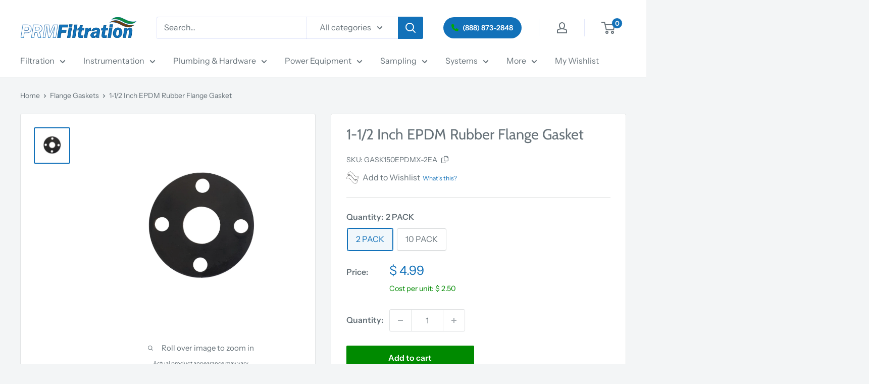

--- FILE ---
content_type: text/javascript
request_url: https://shop.prmfiltration.com/cdn/shop/files/pandectes-rules.js?v=4676566267636318233
body_size: 5026
content:
window.PandectesRulesSettings={"store":{"id":8220771,"adminMode":false,"headless":false,"storefrontRootDomain":"","checkoutRootDomain":"","storefrontAccessToken":""},"banner":{"revokableTrigger":false,"cookiesBlockedByDefault":"7","hybridStrict":false,"isActive":true},"geolocation":{"auOnly":false,"brOnly":false,"caOnly":false,"chOnly":false,"euOnly":false,"jpOnly":false,"nzOnly":false,"thOnly":false,"zaOnly":false,"canadaOnly":false,"canadaLaw25":false,"canadaPipeda":false,"globalVisibility":true},"blocker":{"isActive":true,"googleConsentMode":{"isActive":true,"id":"","analyticsId":"","adwordsId":"","adStorageCategory":4,"analyticsStorageCategory":2,"functionalityStorageCategory":1,"personalizationStorageCategory":1,"securityStorageCategory":0,"customEvent":false,"redactData":false,"urlPassthrough":false,"dataLayerProperty":"dataLayer","waitForUpdate":500,"useNativeChannel":false},"facebookPixel":{"isActive":false,"id":"","ldu":false},"microsoft":{"isActive":false,"uetTags":""},"clarity":{},"rakuten":{"isActive":false,"cmp":false,"ccpa":false},"gpcIsActive":true,"klaviyoIsActive":false,"defaultBlocked":7,"patterns":{"whiteList":[],"blackList":{"1":["cdn.callrail.com"],"2":["clarity.ms"],"4":[],"8":[]},"iframesWhiteList":[],"iframesBlackList":{"1":[],"2":[],"4":[],"8":[]},"beaconsWhiteList":[],"beaconsBlackList":{"1":[],"2":[],"4":[],"8":[]}}}};!function(){"use strict";window.PandectesRules=window.PandectesRules||{},window.PandectesRules.manualBlacklist={1:[],2:[],4:[]},window.PandectesRules.blacklistedIFrames={1:[],2:[],4:[]},window.PandectesRules.blacklistedCss={1:[],2:[],4:[]},window.PandectesRules.blacklistedBeacons={1:[],2:[],4:[]};const e="javascript/blocked",t=["US-CA","US-VA","US-CT","US-UT","US-CO","US-MT","US-TX","US-OR","US-IA","US-NE","US-NH","US-DE","US-NJ","US-TN","US-MN"],n=["AT","BE","BG","HR","CY","CZ","DK","EE","FI","FR","DE","GR","HU","IE","IT","LV","LT","LU","MT","NL","PL","PT","RO","SK","SI","ES","SE","GB","LI","NO","IS"];function a(e){return new RegExp(e.replace(/[/\\.+?$()]/g,"\\$&").replace("*","(.*)"))}const o=(e,t="log")=>{new URLSearchParams(window.location.search).get("log")&&console[t](`PandectesRules: ${e}`)};function s(e){const t=document.createElement("script");t.async=!0,t.src=e,document.head.appendChild(t)}const r=window.PandectesRulesSettings||window.PandectesSettings,i=function(){if(void 0!==window.dataLayer&&Array.isArray(window.dataLayer)){if(window.dataLayer.some((e=>"pandectes_full_scan"===e.event)))return!0}return!1}(),c=((e="_pandectes_gdpr")=>{const t=("; "+document.cookie).split("; "+e+"=");let n;if(t.length<2)n={};else{const e=t.pop().split(";");n=window.atob(e.shift())}const a=(e=>{try{return JSON.parse(e)}catch(e){return!1}})(n);return!1!==a?a:n})(),{banner:{isActive:l},blocker:{defaultBlocked:d,patterns:u}}=r,g=c&&null!==c.preferences&&void 0!==c.preferences?c.preferences:null,p=i?0:l?null===g?d:g:0,f={1:!(1&p),2:!(2&p),4:!(4&p)},{blackList:h,whiteList:w,iframesBlackList:y,iframesWhiteList:m,beaconsBlackList:b,beaconsWhiteList:k}=u,_={blackList:[],whiteList:[],iframesBlackList:{1:[],2:[],4:[],8:[]},iframesWhiteList:[],beaconsBlackList:{1:[],2:[],4:[],8:[]},beaconsWhiteList:[]};[1,2,4].map((e=>{f[e]||(_.blackList.push(...h[e].length?h[e].map(a):[]),_.iframesBlackList[e]=y[e].length?y[e].map(a):[],_.beaconsBlackList[e]=b[e].length?b[e].map(a):[])})),_.whiteList=w.length?w.map(a):[],_.iframesWhiteList=m.length?m.map(a):[],_.beaconsWhiteList=k.length?k.map(a):[];const S={scripts:[],iframes:{1:[],2:[],4:[]},beacons:{1:[],2:[],4:[]},css:{1:[],2:[],4:[]}},L=(t,n)=>t&&(!n||n!==e)&&(!_.blackList||_.blackList.some((e=>e.test(t))))&&(!_.whiteList||_.whiteList.every((e=>!e.test(t)))),v=(e,t)=>{const n=_.iframesBlackList[t],a=_.iframesWhiteList;return e&&(!n||n.some((t=>t.test(e))))&&(!a||a.every((t=>!t.test(e))))},C=(e,t)=>{const n=_.beaconsBlackList[t],a=_.beaconsWhiteList;return e&&(!n||n.some((t=>t.test(e))))&&(!a||a.every((t=>!t.test(e))))},A=new MutationObserver((e=>{for(let t=0;t<e.length;t++){const{addedNodes:n}=e[t];for(let e=0;e<n.length;e++){const t=n[e],a=t.dataset&&t.dataset.cookiecategory;if(1===t.nodeType&&"LINK"===t.tagName){const e=t.dataset&&t.dataset.href;if(e&&a)switch(a){case"functionality":case"C0001":S.css[1].push(e);break;case"performance":case"C0002":S.css[2].push(e);break;case"targeting":case"C0003":S.css[4].push(e)}}}}}));var $=new MutationObserver((t=>{for(let n=0;n<t.length;n++){const{addedNodes:a}=t[n];for(let t=0;t<a.length;t++){const n=a[t],s=n.src||n.dataset&&n.dataset.src,r=n.dataset&&n.dataset.cookiecategory;if(1===n.nodeType&&"IFRAME"===n.tagName){if(s){let e=!1;v(s,1)||"functionality"===r||"C0001"===r?(e=!0,S.iframes[1].push(s)):v(s,2)||"performance"===r||"C0002"===r?(e=!0,S.iframes[2].push(s)):(v(s,4)||"targeting"===r||"C0003"===r)&&(e=!0,S.iframes[4].push(s)),e&&(n.removeAttribute("src"),n.setAttribute("data-src",s))}}else if(1===n.nodeType&&"IMG"===n.tagName){if(s){let e=!1;C(s,1)?(e=!0,S.beacons[1].push(s)):C(s,2)?(e=!0,S.beacons[2].push(s)):C(s,4)&&(e=!0,S.beacons[4].push(s)),e&&(n.removeAttribute("src"),n.setAttribute("data-src",s))}}else if(1===n.nodeType&&"SCRIPT"===n.tagName){const t=n.type;let a=!1;if(L(s,t)?(o(`rule blocked: ${s}`),a=!0):s&&r?o(`manually blocked @ ${r}: ${s}`):r&&o(`manually blocked @ ${r}: inline code`),a){S.scripts.push([n,t]),n.type=e;const a=function(t){n.getAttribute("type")===e&&t.preventDefault(),n.removeEventListener("beforescriptexecute",a)};n.addEventListener("beforescriptexecute",a),n.parentElement&&n.parentElement.removeChild(n)}}}}}));const P=document.createElement,E={src:Object.getOwnPropertyDescriptor(HTMLScriptElement.prototype,"src"),type:Object.getOwnPropertyDescriptor(HTMLScriptElement.prototype,"type")};window.PandectesRules.unblockCss=e=>{const t=S.css[e]||[];t.length&&o(`Unblocking CSS for ${e}`),t.forEach((e=>{const t=document.querySelector(`link[data-href^="${e}"]`);t.removeAttribute("data-href"),t.href=e})),S.css[e]=[]},window.PandectesRules.unblockIFrames=e=>{const t=S.iframes[e]||[];t.length&&o(`Unblocking IFrames for ${e}`),_.iframesBlackList[e]=[],t.forEach((e=>{const t=document.querySelector(`iframe[data-src^="${e}"]`);t.removeAttribute("data-src"),t.src=e})),S.iframes[e]=[]},window.PandectesRules.unblockBeacons=e=>{const t=S.beacons[e]||[];t.length&&o(`Unblocking Beacons for ${e}`),_.beaconsBlackList[e]=[],t.forEach((e=>{const t=document.querySelector(`img[data-src^="${e}"]`);t.removeAttribute("data-src"),t.src=e})),S.beacons[e]=[]},window.PandectesRules.unblockInlineScripts=function(e){const t=1===e?"functionality":2===e?"performance":"targeting",n=document.querySelectorAll(`script[type="javascript/blocked"][data-cookiecategory="${t}"]`);o(`unblockInlineScripts: ${n.length} in ${t}`),n.forEach((function(e){const t=document.createElement("script");t.type="text/javascript",e.hasAttribute("src")?t.src=e.getAttribute("src"):t.textContent=e.textContent,document.head.appendChild(t),e.parentNode.removeChild(e)}))},window.PandectesRules.unblockInlineCss=function(e){const t=1===e?"functionality":2===e?"performance":"targeting",n=document.querySelectorAll(`link[data-cookiecategory="${t}"]`);o(`unblockInlineCss: ${n.length} in ${t}`),n.forEach((function(e){e.href=e.getAttribute("data-href")}))},window.PandectesRules.unblock=function(e){e.length<1?(_.blackList=[],_.whiteList=[],_.iframesBlackList=[],_.iframesWhiteList=[]):(_.blackList&&(_.blackList=_.blackList.filter((t=>e.every((e=>"string"==typeof e?!t.test(e):e instanceof RegExp?t.toString()!==e.toString():void 0))))),_.whiteList&&(_.whiteList=[..._.whiteList,...e.map((e=>{if("string"==typeof e){const t=".*"+a(e)+".*";if(_.whiteList.every((e=>e.toString()!==t.toString())))return new RegExp(t)}else if(e instanceof RegExp&&_.whiteList.every((t=>t.toString()!==e.toString())))return e;return null})).filter(Boolean)]));let t=0;[...S.scripts].forEach((([e,n],a)=>{if(function(e){const t=e.getAttribute("src");return _.blackList&&_.blackList.every((e=>!e.test(t)))||_.whiteList&&_.whiteList.some((e=>e.test(t)))}(e)){const o=document.createElement("script");for(let t=0;t<e.attributes.length;t++){let n=e.attributes[t];"src"!==n.name&&"type"!==n.name&&o.setAttribute(n.name,e.attributes[t].value)}o.setAttribute("src",e.src),o.setAttribute("type",n||"application/javascript"),document.head.appendChild(o),S.scripts.splice(a-t,1),t++}})),0==_.blackList.length&&0===_.iframesBlackList[1].length&&0===_.iframesBlackList[2].length&&0===_.iframesBlackList[4].length&&0===_.beaconsBlackList[1].length&&0===_.beaconsBlackList[2].length&&0===_.beaconsBlackList[4].length&&(o("Disconnecting observers"),$.disconnect(),A.disconnect())};const{store:{adminMode:B,headless:T,storefrontRootDomain:R,checkoutRootDomain:I,storefrontAccessToken:O},banner:{isActive:N},blocker:U}=r,{defaultBlocked:D}=U;N&&function(e){if(window.Shopify&&window.Shopify.customerPrivacy)return void e();let t=null;window.Shopify&&window.Shopify.loadFeatures&&window.Shopify.trackingConsent?e():t=setInterval((()=>{window.Shopify&&window.Shopify.loadFeatures&&(clearInterval(t),window.Shopify.loadFeatures([{name:"consent-tracking-api",version:"0.1"}],(t=>{t?o("Shopify.customerPrivacy API - failed to load"):(o(`shouldShowBanner() -> ${window.Shopify.trackingConsent.shouldShowBanner()} | saleOfDataRegion() -> ${window.Shopify.trackingConsent.saleOfDataRegion()}`),e())})))}),10)}((()=>{!function(){const e=window.Shopify.trackingConsent;if(!1!==e.shouldShowBanner()||null!==g||7!==D)try{const t=B&&!(window.Shopify&&window.Shopify.AdminBarInjector);let n={preferences:!(1&p)||i||t,analytics:!(2&p)||i||t,marketing:!(4&p)||i||t};T&&(n.headlessStorefront=!0,n.storefrontRootDomain=R?.length?R:window.location.hostname,n.checkoutRootDomain=I?.length?I:`checkout.${window.location.hostname}`,n.storefrontAccessToken=O?.length?O:""),e.firstPartyMarketingAllowed()===n.marketing&&e.analyticsProcessingAllowed()===n.analytics&&e.preferencesProcessingAllowed()===n.preferences||e.setTrackingConsent(n,(function(e){e&&e.error?o("Shopify.customerPrivacy API - failed to setTrackingConsent"):o(`setTrackingConsent(${JSON.stringify(n)})`)}))}catch(e){o("Shopify.customerPrivacy API - exception")}}(),function(){if(T){const e=window.Shopify.trackingConsent,t=e.currentVisitorConsent();if(navigator.globalPrivacyControl&&""===t.sale_of_data){const t={sale_of_data:!1,headlessStorefront:!0};t.storefrontRootDomain=R?.length?R:window.location.hostname,t.checkoutRootDomain=I?.length?I:`checkout.${window.location.hostname}`,t.storefrontAccessToken=O?.length?O:"",e.setTrackingConsent(t,(function(e){e&&e.error?o(`Shopify.customerPrivacy API - failed to setTrackingConsent({${JSON.stringify(t)})`):o(`setTrackingConsent(${JSON.stringify(t)})`)}))}}}()}));const M="[Pandectes :: Google Consent Mode debug]:";function z(...e){const t=e[0],n=e[1],a=e[2];if("consent"!==t)return"config"===t?"config":void 0;const{ad_storage:o,ad_user_data:s,ad_personalization:r,functionality_storage:i,analytics_storage:c,personalization_storage:l,security_storage:d}=a,u={Command:t,Mode:n,ad_storage:o,ad_user_data:s,ad_personalization:r,functionality_storage:i,analytics_storage:c,personalization_storage:l,security_storage:d};return console.table(u),"default"===n&&("denied"===o&&"denied"===s&&"denied"===r&&"denied"===i&&"denied"===c&&"denied"===l||console.warn(`${M} all types in a "default" command should be set to "denied" except for security_storage that should be set to "granted"`)),n}let j=!1,x=!1;function q(e){e&&("default"===e?(j=!0,x&&console.warn(`${M} "default" command was sent but there was already an "update" command before it.`)):"update"===e?(x=!0,j||console.warn(`${M} "update" command was sent but there was no "default" command before it.`)):"config"===e&&(j||console.warn(`${M} a tag read consent state before a "default" command was sent.`)))}const{banner:{isActive:F,hybridStrict:W},geolocation:{caOnly:H=!1,euOnly:G=!1,brOnly:J=!1,jpOnly:V=!1,thOnly:K=!1,chOnly:Z=!1,zaOnly:Y=!1,canadaOnly:X=!1,globalVisibility:Q=!0},blocker:{defaultBlocked:ee=7,googleConsentMode:{isActive:te,onlyGtm:ne=!1,customEvent:ae,id:oe="",analyticsId:se="",adwordsId:re="",redactData:ie,urlPassthrough:ce,adStorageCategory:le,analyticsStorageCategory:de,functionalityStorageCategory:ue,personalizationStorageCategory:ge,securityStorageCategory:pe,dataLayerProperty:fe="dataLayer",waitForUpdate:he=0,useNativeChannel:we=!1,debugMode:ye=!1}}}=r;function me(){window[fe].push(arguments)}window[fe]=window[fe]||[];const be={hasInitialized:!1,useNativeChannel:!1,ads_data_redaction:!1,url_passthrough:!1,data_layer_property:"dataLayer",storage:{ad_storage:"granted",ad_user_data:"granted",ad_personalization:"granted",analytics_storage:"granted",functionality_storage:"granted",personalization_storage:"granted",security_storage:"granted"}};if(F&&te){ye&&(ke=fe||"dataLayer",window[ke].forEach((e=>{q(z(...e))})),window[ke].push=function(...e){return q(z(...e[0])),Array.prototype.push.apply(this,e)});const e=0===(ee&le)?"granted":"denied",a=0===(ee&de)?"granted":"denied",o=0===(ee&ue)?"granted":"denied",r=0===(ee&ge)?"granted":"denied",i=0===(ee&pe)?"granted":"denied";be.hasInitialized=!0,be.useNativeChannel=we,be.url_passthrough=ce,be.ads_data_redaction="denied"===e&&ie,be.storage.ad_storage=e,be.storage.ad_user_data=e,be.storage.ad_personalization=e,be.storage.analytics_storage=a,be.storage.functionality_storage=o,be.storage.personalization_storage=r,be.storage.security_storage=i,be.data_layer_property=fe||"dataLayer",me("set","developer_id.dMTZkMj",!0),be.ads_data_redaction&&me("set","ads_data_redaction",be.ads_data_redaction),be.url_passthrough&&me("set","url_passthrough",be.url_passthrough),function(){const e=p!==ee?{wait_for_update:he||500}:he?{wait_for_update:he}:{};Q&&!W?me("consent","default",{...be.storage,...e}):(me("consent","default",{...be.storage,...e,region:[...G||W?n:[],...H&&!W?t:[],...J&&!W?["BR"]:[],...V&&!W?["JP"]:[],...!1===X||W?[]:["CA"],...K&&!W?["TH"]:[],...Z&&!W?["CH"]:[],...Y&&!W?["ZA"]:[]]}),me("consent","default",{ad_storage:"granted",ad_user_data:"granted",ad_personalization:"granted",analytics_storage:"granted",functionality_storage:"granted",personalization_storage:"granted",security_storage:"granted",...e}));if(null!==g){const e=0===(p&le)?"granted":"denied",t=0===(p&de)?"granted":"denied",n=0===(p&ue)?"granted":"denied",a=0===(p&ge)?"granted":"denied",o=0===(p&pe)?"granted":"denied";be.storage.ad_storage=e,be.storage.ad_user_data=e,be.storage.ad_personalization=e,be.storage.analytics_storage=t,be.storage.functionality_storage=n,be.storage.personalization_storage=a,be.storage.security_storage=o,me("consent","update",be.storage)}me("js",new Date);const a="https://www.googletagmanager.com";if(oe.length){const e=oe.split(",");window[be.data_layer_property].push({"gtm.start":(new Date).getTime(),event:"gtm.js"});for(let t=0;t<e.length;t++){const n="dataLayer"!==be.data_layer_property?`&l=${be.data_layer_property}`:"";s(`${a}/gtm.js?id=${e[t].trim()}${n}`)}}if(se.length){const e=se.split(",");for(let t=0;t<e.length;t++){const n=e[t].trim();n.length&&(s(`${a}/gtag/js?id=${n}`),me("config",n,{send_page_view:!1}))}}if(re.length){const e=re.split(",");for(let t=0;t<e.length;t++){const n=e[t].trim();n.length&&(s(`${a}/gtag/js?id=${n}`),me("config",n,{allow_enhanced_conversions:!0}))}}}()}else if(ne){const e="https://www.googletagmanager.com";if(oe.length){const t=oe.split(",");for(let n=0;n<t.length;n++){const a="dataLayer"!==be.data_layer_property?`&l=${be.data_layer_property}`:"";s(`${e}/gtm.js?id=${t[n].trim()}${a}`)}}}var ke;const{blocker:{klaviyoIsActive:_e,googleConsentMode:{adStorageCategory:Se}}}=r;_e&&window.addEventListener("PandectesEvent_OnConsent",(function(e){const{preferences:t}=e.detail;if(null!=t){const e=0===(t&Se)?"granted":"denied";void 0!==window.klaviyo&&window.klaviyo.isIdentified()&&window.klaviyo.push(["identify",{ad_personalization:e,ad_user_data:e}])}}));const{banner:{revokableTrigger:Le}}=r;Le&&(window.onload=async()=>{for await(let e of((e,t=1e3,n=1e4)=>{const a=new WeakMap;return{async*[Symbol.asyncIterator](){const o=Date.now();for(;Date.now()-o<n;){const n=document.querySelectorAll(e);for(const e of n)a.has(e)||(a.set(e,!0),yield e);await new Promise((e=>setTimeout(e,t)))}}}})('a[href*="#reopenBanner"]'))e.onclick=e=>{e.preventDefault(),window.Pandectes.fn.revokeConsent()}});const{banner:{isActive:ve},blocker:{defaultBlocked:Ce=7,microsoft:{isActive:Ae,uetTags:$e,dataLayerProperty:Pe="uetq"},clarity:{isActive:Ee,id:Be}}}=r,Te={hasInitialized:!1,data_layer_property:"uetq",storage:{ad_storage:"granted"}};if(ve&&Ae){if(function(e,t,n){const a=new Date;a.setTime(a.getTime()+24*n*60*60*1e3);const o="expires="+a.toUTCString();document.cookie=`${e}=${t}; ${o}; path=/; secure; samesite=strict`}("_uetmsdns","0",365),$e.length){const e=$e.split(",");for(let t=0;t<e.length;t++)e[t].trim().length&&ze(e[t])}const e=4&Ce?"denied":"granted";if(Te.hasInitialized=!0,Te.storage.ad_storage=e,window[Pe]=window[Pe]||[],window[Pe].push("consent","default",Te.storage),null!==g){const e=4&p?"denied":"granted";Te.storage.ad_storage=e,window[Pe].push("consent","update",Te.storage)}}var Re,Ie,Oe,Ne,Ue,De,Me;function ze(e){const t=document.createElement("script");t.type="text/javascript",t.async=!0,t.src="//bat.bing.com/bat.js",t.onload=function(){const t={ti:e,cookieFlags:"SameSite=None;Secure"};t.q=window[Pe],window[Pe]=new UET(t),window[Pe].push("pageLoad")},document.head.appendChild(t)}Ee&&ve&&(Be.length&&(Re=window,Ie=document,Ne="script",Ue=Be,Re[Oe="clarity"]=Re[Oe]||function(){(Re[Oe].q=Re[Oe].q||[]).push(arguments)},(De=Ie.createElement(Ne)).async=1,De.src="https://www.clarity.ms/tag/"+Ue,(Me=Ie.getElementsByTagName(Ne)[0]).parentNode.insertBefore(De,Me)),window.addEventListener("PandectesEvent_OnConsent",(e=>{["new","revoke"].includes(e.detail?.consentType)&&"function"==typeof window.clarity&&(2&e.detail?.preferences?window.clarity("consent",!1):window.clarity("consent"))}))),window.PandectesRules.gcm=be;const{banner:{isActive:je},blocker:{isActive:xe}}=r;o(`Prefs: ${p} | Banner: ${je?"on":"off"} | Blocker: ${xe?"on":"off"}`);const qe=null===g&&/\/checkouts\//.test(window.location.pathname);0!==p&&!1===i&&xe&&!qe&&(o("Blocker will execute"),document.createElement=function(...t){if("script"!==t[0].toLowerCase())return P.bind?P.bind(document)(...t):P;const n=P.bind(document)(...t);try{Object.defineProperties(n,{src:{...E.src,set(t){L(t,n.type)&&E.type.set.call(this,e),E.src.set.call(this,t)}},type:{...E.type,get(){const t=E.type.get.call(this);return t===e||L(this.src,t)?null:t},set(t){const a=L(n.src,n.type)?e:t;E.type.set.call(this,a)}}}),n.setAttribute=function(t,a){if("type"===t){const t=L(n.src,n.type)?e:a;E.type.set.call(n,t)}else"src"===t?(L(a,n.type)&&E.type.set.call(n,e),E.src.set.call(n,a)):HTMLScriptElement.prototype.setAttribute.call(n,t,a)}}catch(e){console.warn("Yett: unable to prevent script execution for script src ",n.src,".\n",'A likely cause would be because you are using a third-party browser extension that monkey patches the "document.createElement" function.')}return n},$.observe(document.documentElement,{childList:!0,subtree:!0}),A.observe(document.documentElement,{childList:!0,subtree:!0}))}();
